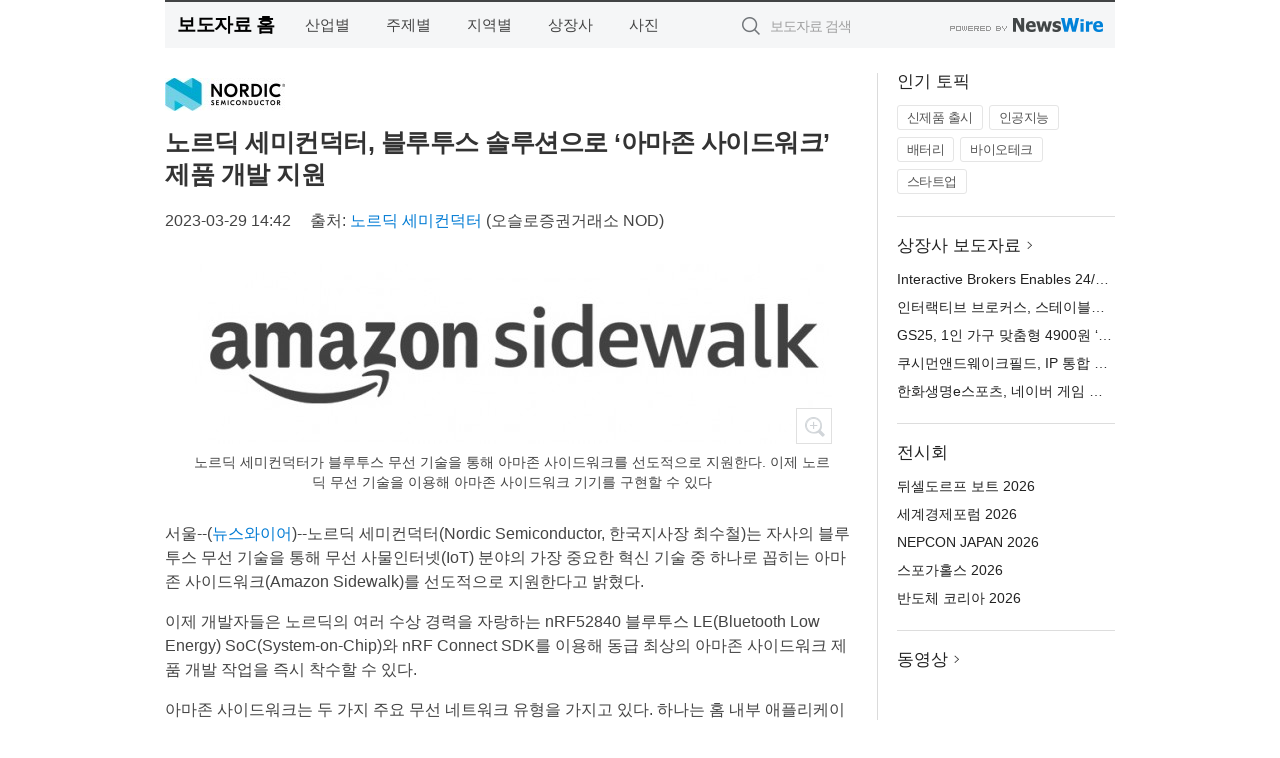

--- FILE ---
content_type: text/html; charset=UTF-8
request_url: http://press.hyundaenews.com/newsRead.php?no=964129
body_size: 7433
content:
<!DOCTYPE html>
<html lang="ko">
<head>
	<meta http-equiv="X-UA-Compatible" content="IE=edge">
	<meta charset="utf-8">
	<title>노르딕 세미컨덕터, 블루투스 솔루션으로 ‘아마존 사이드워크’ 제품 개발 지원 - 주간현대</title>
	<meta name="description" content="노르딕 세미컨덕터(Nordic Semiconductor, 한국지사장 최수철)는 자사의 블루투스 무선 기술을 통해 무선 사물인터넷(IoT) 분야의 가장 중요한 혁신 기술 중 하나로 꼽히는 아마존 사이드워크(Amazon Sidewalk)를 선도적">				
	<link href="//static.newswire.co.kr/press/css/reset.css?v=29" rel="stylesheet">
	<link href="//static.newswire.co.kr/press/css/common.css?v=29" rel="stylesheet">
	<script src="https://ajax.googleapis.com/ajax/libs/jquery/1.12.4/jquery.min.js"></script>
	<script type="text/javascript">
		var sHost = "http://press.hyundaenews.com";
		document.domain = "hyundaenews.com";
		if(document.location.protocol!=='https:') top.window.scrollTo(0, 0);
	</script>
</head>
<body class="clearfix">
<div class="media_header"><script type="text/javascript" src="http://www.hyundaenews.com/data/hyundaenews_com/html/gnb.js" charset="utf-8"></script></div>
<div id="wrap"><div id="wrap_width" class="container" style="width:950px;">
		<div class="header">
			<div class="header-wrap">
				<div class="logo"><a href="/">보도자료 홈</a></div>
				<ul class="gnb-wrap"><li class="nav-item"><a href="/?md=A01">산업별</a></li> <li class="nav-item"><a href="/?md=A02">주제별</a></li> <li class="nav-item"><a href="/?md=A03">지역별</a></li> <li class="nav-item"><a href="/?md=A07">상장사</a></li> <li class="nav-item"><a href="/?md=A04">사진</a></li></ul>				<div class="search_form">
					<form method="get" action="/search" class="search-form">
						<input id="searchsubmitbtn" class="icon submit" type="submit">
						<input type="text" id="topskey" name="skey" class="form-control input_box" title="검색어 입력" data-feild="skey" placeholder="보도자료 검색">
					</form>
				</div>
				<a href="https://www.newswire.co.kr/?&amp;VHOST=1&amp;partnerCPID=226&amp;KEY=4376e31be5d9e01a88f7bde2b5d9c2cd&amp;RF=" target="_blank" rel="nofollow"><div class="poweredby" title="뉴스와이어 제공">뉴스와이어 제공</div></a>
			</div>
		</div>
		<div class="col-type-2">
			<div class="col-main">
				<div class="newsView">
					<div class="news_header">
						<div class="author_logo"><a href="http://www.nordicsemi.com" target="_blank" rel="nofollow"><img src="//file.newswire.co.kr/data/upfile/company_img/2020/01/12_32609908_20200131020920_9447807708.jpg"  alt="노르딕 세미컨덕터 Logo" style="max-width: 120px;"/></a></div>
						<h2 class="news-title">노르딕 세미컨덕터, 블루투스 솔루션으로 ‘아마존 사이드워크’ 제품 개발 지원</h2>
						
						<div class="info">
							<span class="date">2023-03-29 14:42</span>
							<span class="author">출처: <a href="http://www.nordicsemi.com" target="_blank" rel="nofollow">노르딕 세미컨덕터</a> (오슬로증권거래소 NOD)</span>
						</div>
					</div>
					<div class="news_body">
						<div class="news-photo w640"><div class="thumb"><div class="thumb-feature"><a href="https://www.newswire.co.kr/newsRead.php?no=964129&amp;picno=525454" target="_blank" class="sprite spt-photo-enlarge" title="확대보기">확대보기</a></div><img src="//file.newswire.co.kr/data/datafile2/thumb_640/2023/03/1846534227_20230329142204_8514779823.jpg" class="newsimage" alt="노르딕 세미컨덕터가 블루투스 무선 기술을 통해 아마존 사이드워크를 선도적으로 지원한다. 이제 노르딕 무선 기술을 이용해 아마존 사이드워크 기기를 구현할 수 있다"></div><p class="desc">노르딕 세미컨덕터가 블루투스 무선 기술을 통해 아마존 사이드워크를 선도적으로 지원한다. 이제 노르딕 무선 기술을 이용해 아마존 사이드워크 기기를 구현할 수 있다</p></div>

						
						<div class="newContent">
							<div class="reading">
<p>서울--(<a href="https://www.newswire.co.kr/?sd=45&amp;VHOST=1&amp;partnerCPID=226&amp;KEY=4376e31be5d9e01a88f7bde2b5d9c2cd&amp;RF=&location=C">뉴스와이어</a>)--노르딕 세미컨덕터(Nordic Semiconductor, 한국지사장 최수철)는 자사의 블루투스 무선 기술을 통해 무선 사물인터넷(IoT) 분야의 가장 중요한 혁신 기술 중 하나로 꼽히는 아마존 사이드워크(Amazon Sidewalk)를 선도적으로 지원한다고 밝혔다.</p>
<p>이제 개발자들은 노르딕의 여러 수상 경력을 자랑하는 nRF52840 블루투스 LE(Bluetooth Low Energy) SoC(System-on-Chip)와 nRF Connect SDK를 이용해 동급 최상의 아마존 사이드워크 제품 개발 작업을 즉시 착수할 수 있다.</p>
<p>아마존 사이드워크는 두 가지 주요 무선 네트워크 유형을 가지고 있다. 하나는 홈 내부 애플리케이션을 대상으로 라이선스가 필요 없는 2.4GHz 블루투스 LE를 이용하는 도달거리가 더 짧은 무선 네트워크며, 다른 하나는 홈 외부 애플리케이션을 대상으로 라이선스가 필요 없는 서브-GHz의 ISM(Industrial, Scientific, Medical) 주파수 대역을 이용하는 도달거리가 더 긴 무선 네트워크다.</p>
<p>블루투스 LE 기반의 도달거리가 짧은 아마존 사이드워크는 데이터 개인정보보호 및 보안에 특히 중점을 두고 있으며, 블루투스 LE 기기를 클라우드와 간편하게 연결할 수 있도록 해준다. 이 유형의 네트워크는 가정이나 빌딩 내부에 있는 기기에 가장 적합하다. 노르딕은 nRF52840 SoC 단일 솔루션만으로 필요한 모든 기능을 제공한다.</p>
<p>도달거리가 더 긴 아마존 사이드워크는 가정용 와이파이(Wi-Fi)와 셀룰러 IoT 네트워크 사이에 배치되도록 설계된 낮은 통신 속도의 무선 IoT 네트워크다. 이는 가정용 와이파이보다 더 넓은 커버리지를 제공하지만, 셀룰러 네트워크와 달리 연결로 인한 비용은 발생하지 않는다.</p>
<p>미국의 경우 도달거리가 긴 유형의 사이드워크는 900MHz ISM 대역을 사용한다. 노르딕 솔루션은 셈텍(Semtech) SX1262 트랜시버를 통해 이 기능을 지원하고 있으며, 로라(LoRa) 기반 사이드워크와 FSK 기반 사이드워크 등 2가지 추가 옵션을 포함하고 있다. 참고로 오랜 기간 확립된 디지털 변조 방식인 ‘FSK(Frequency-Shift Keying)’를 사용하면 로라보다 데이터 전송속도는 빠르지만, 도달거리는 짧다.</p>
<p>도달거리가 긴 서브-GHz 아마존 사이드워크 또한 노르딕의 nRF52840을 이용할 수 있다. 노르딕 SoC인 nRF52840은 애플리케이션 프로세서 기능을 수행하고, 기기의 네트워크 등록 및 인증을 위한 블루투스 LE 연결을 제공하거나 중요한 무선 펌웨어 업데이트를 지원한다.</p>
<p>주요 애플리케이션 분야로는 스마트 실외 조명과 환경 센서, 유틸리티 미터기, 자산 트래커를 비롯해 지하실이나 차고에 보관되는 세탁기·텀블 건조기와 같은 가전제품, 헬스케어 및 상업용 장치 등이 있다.</p>
<p>아마존 사이드워크가 개발자들에게 공개됨에 따라 개발자와 기기 제조업체들은 인터넷 연결 방법을 걱정할 필요 없이 제품 설계에만 집중할 수 있게 됐으며, 이미 수백만 개의 기기들이 구축되고 있다. 사이드워크 브리지(Sidewalk Bridge)로 작용하는 모든 기기들은 인터넷 대역폭의 작은 부분만을 공유해 모든 아마존 사이드워크 최종 기기에 서비스를 제공한다. 이를 통해 자산 추적 및 물건 위치 찾기 등과 같은 훨씬 더 다양한 적용 사례를 지원할 수 있다.</p>
<p>노르딕 세미컨덕터의 제품 마케팅 엔지니어인 핀 뵈티우스(Finn Boetius)는 “아마존 사이드워크는 컨슈머 영역을 대상으로 하는 무선 IoT 개발의 미래를 제시하고 있다”며 “아마존은 이미 널리 배포돼 있는 아마존 에코(Echo) 및 링(Ring) 기기 기반의 기존 인프라를 업그레이드함으로써 무선 IoT 애플리케이션의 범위와 시장 잠재력을 더욱 확장할 수 있는 독보적인 입지를 구축하고 있다. 여기에는 블루투스를 사용해 소비자가 스마트폰으로 아마존 사이드워크 기기를 네트워크에 손쉽게 추가할 수 있는 기능도 포함돼 있다”고 말했다.</p>
							</div>
							<div class="website">웹사이트: <a href="http://www.nordicsemi.com" target="_blank" rel="nofollow">http://www.nordicsemi.com</a></div>
							<ul class="outLink">
								<li><a href="https://www.newswire.co.kr/newsRead.php?no=964129" target="_blank">보도자료 연락처와 원문보기 ></a></li>
								<li><a href="https://www.newswire.co.kr/?md=A10&amp;act=article&amp;no=26576" target="_blank">노르딕 세미컨덕터  전체 보도자료 보기 ></a></li>
							</ul>
							<div class="authority">이 뉴스는 기업·기관·단체가 뉴스와이어를 통해 배포한 보도자료입니다. <a href="https://www.newswire.co.kr/?sd=45&amp;VHOST=1&amp;partnerCPID=226&amp;KEY=4376e31be5d9e01a88f7bde2b5d9c2cd&amp;RF=" target="_blank" rel="nofollow">배포 안내 ></a></div>
						</div>
						<a href="https://www.newswire.co.kr/?&amp;VHOST=1&amp;partnerCPID=226&amp;KEY=4376e31be5d9e01a88f7bde2b5d9c2cd&amp;RF=&amp;location=N" target="_blank" rel="nofollow"><div class="poweredby" title="뉴스와이어 제공">뉴스와이어 제공</div></a>
					</div>
				</div>
			</div>
			<div class="rightcolumn">
				<div class="aside-cnt"><div class="aside-tit">인기 토픽</div><ul class="tag"><li><a href="/?md=A06&amp;tno=259">신제품 출시</a></li><li><a href="/?md=A06&amp;tno=203">인공지능</a></li><li><a href="/?md=A06&amp;tno=559">배터리</a></li><li><a href="/?md=A06&amp;tno=287">바이오테크</a></li><li><a href="/?md=A06&amp;tno=103">스타트업</a></li></ul></div> <div class="aside-cnt"><div class="aside-tit"><a href="/?md=A07">상장사 보도자료</a> <i class="sprite spt-title-bullet" aria-hidden="true"></i></div><ul class="lists"><li><div class="ellipsis"><a href="/newsRead.php?no=1027127">Interactive Brokers Enables 24/7 Account Funding with Stablecoin</a></div></li><li><div class="ellipsis"><a href="/newsRead.php?no=1027128">인터랙티브 브로커스, 스테이블코인 활용 연중무휴 계좌 입금 서비스 개시</a></div></li><li><div class="ellipsis"><a href="/newsRead.php?no=1027126">GS25, 1인 가구 맞춤형 4900원 ‘한 끼 양념육’ 출시… 조리·가격 부담 낮춘다</a></div></li><li><div class="ellipsis"><a href="/newsRead.php?no=1027103">쿠시먼앤드웨이크필드, IP 통합 브랜드 ‘더티니핑 성수’ 플래그십 스토어 공간 기획 성공</a></div></li><li><div class="ellipsis"><a href="/newsRead.php?no=1027110">한화생명e스포츠, 네이버 게임 스트리밍 플랫폼 ‘치지직’과 스폰서십 계약 체결</a></div></li></ul></div> <div class="aside-cnt"><div class="aside-tit">전시회</div><ul class="lists"><li><div class="ellipsis"><a href="https://www.newswire.co.kr/eventRead.php?no=15551" target="_blank">뒤셀도르프 보트 2026</a></div></li><li><div class="ellipsis"><a href="https://www.newswire.co.kr/eventRead.php?no=15598" target="_blank">세계경제포럼 2026</a></div></li><li><div class="ellipsis"><a href="https://www.newswire.co.kr/eventRead.php?no=15562" target="_blank">NEPCON JAPAN 2026</a></div></li><li><div class="ellipsis"><a href="https://www.newswire.co.kr/eventRead.php?no=15589" target="_blank">스포가홀스 2026</a></div></li><li><div class="ellipsis"><a href="https://www.newswire.co.kr/eventRead.php?no=15595" target="_blank">반도체 코리아 2026</a></div></li></ul></div> <div class="aside-cnt aside-embed-mov2"><div class="aside-tit"><a href="/?md=A08">동영상</a> <i class="sprite spt-title-bullet" aria-hidden="true"></i></div><div class="inner"><div class="atc_thum"><a href="/newsRead.php?no=1027116" class="ico-play-video"><div class="thumbnail"><img src="https://img.youtube.com/vi/eeUqSE-nZ8k/mqdefault.jpg" alt="">	</div></a></div><div class="desc ellipsis-line2"><a href="/newsRead.php?no=1027116">한국자폐인사랑협회, 창립 20주년 기념식·세미나·문화 페스티벌 성황리 개최</a></div></div></div> <input type="hidden" id="pcid" value="0"><div class="aside-cnt aside-thumb"><div class="aside-tit">인기 사진</div><div class="thumb-wrap"><a class="sprite thumb-controls-prev prevnex" data-value="1">이전</a><a class="sprite thumb-controls-next prevnex" data-value="2">다음</a><div class="thumb"><a href="/newsRead.php?no=1027121" class="rphlaylink"><div class="socheap"><img id="rphlay" src="//file.newswire.co.kr/data/datafile2/thumb_big/2026/01/3717472907_20260117131908_3300074106.png" alt="미국 애틀랜타 하츠필드-잭슨 국제공항(ATL)은 국내선과 국제선을 합쳐 총 6310만 석의 좌석을 제공하며 세계에서 가장 붐비는 공항의 자리를 유지했다(이미지=ATL 웹페이지)"></div></a></div></div><div class="desc ellipsis-line2" id="rphlayintro"><a href="/newsRead.php?no=1027121">미국 애틀랜타 하츠필드-잭슨 국제공항(ATL)은 국내선과 국제선을 합쳐 총 6310만 석의 좌석을 제공하며 세계에서 가장 붐비는 공항의 자리를 유지했다(이미지=ATL 웹페이지)</a></div></div>				
			</div>
		</div>
</div></div>
<div class="media_footer"><script type="text/javascript" src="http://www.hyundaenews.com/data/hyundaenews_com/html/footer.js" charset="utf-8"></script></div>
<script type="text/javascript">
	var h = $("#wrap").height();
	var fa = 0;
	var fn = 'myframe';
	var photoinfo = [{"id":"1027121","filename":"2026\/01\/3717472907_20260117131908_3300074106.png","title":"OAG, 2025\ub144 \uc138\uacc4\uc5d0\uc11c \uac00\uc7a5 \ubd90\ube44\ub294 \uacf5\ud56d \uc21c\uc704 \ubc1c\ud45c\u2026 \uc560\ud2c0\ub79c\ud0c0 1\uc704 \uc218\uc131 \uc18d \ub450\ubc14\uc774\uac00 \uaca9\ucc28 \uc881\ud600","alt":"\ubbf8\uad6d \uc560\ud2c0\ub79c\ud0c0 \ud558\uce20\ud544\ub4dc-\uc7ad\uc2a8 \uad6d\uc81c\uacf5\ud56d(ATL)\uc740 \uad6d\ub0b4\uc120\uacfc \uad6d\uc81c\uc120\uc744 \ud569\uccd0 \ucd1d 6310\ub9cc \uc11d\uc758 \uc88c\uc11d\uc744 \uc81c\uacf5\ud558\uba70 \uc138\uacc4\uc5d0\uc11c \uac00\uc7a5 \ubd90\ube44\ub294 \uacf5\ud56d\uc758 \uc790\ub9ac\ub97c \uc720\uc9c0\ud588\ub2e4(\uc774\ubbf8\uc9c0=ATL \uc6f9\ud398\uc774\uc9c0)"},{"id":"1027120","filename":"2026\/01\/3717472907_20260117131419_5071840240.jpg","title":"\ubca0\ud2b8\ub0a8 \uc12c\ud615 \uba54\ud2b8\ub85c\ud3f4\ub9ac\uc2a4 \ud504\ub85c\uc81d\ud2b8, \ud0c0\uc784\uc2a4\uc2a4\ud018\uc5b4 \uc804\uad11\ud310 \ud1b5\ud574 \uae00\ub85c\ubc8c \uc2dc\uc120 \uc0ac\ub85c\uc7a1\uc544","alt":"\uc601\ud654\uc801 \uac10\uc131\uc73c\ub85c \ub2f4\uc544\ub0b8 \uace8\ub4dc\ucf54\uc2a4\ud2b8 \ubd95\ub530\uc6b0 \uc870\uac10\ub3c4"},{"id":"1027004","filename":"2026\/01\/3717623774_20260115130908_2274214335.jpg","title":"\uc5d0\uc774\ud150 \ucf54\ub9ac\uc544, B2C \ub77c\uc778\uc5c5 \u2018\uc5d0\uc774\ud150 \uc5d0\uc13c\uc15c\u2019 \ub860\uce6d","alt":"\uc5d0\uc13c\uc15c \ub77c\uc778\uc740 ATEN\uc774 \uc624\ub79c \uae30\uac04 \ucd95\uc801\ud574 \uc628 \uae30\uc220\ub825\uacfc \uc81c\ud488 \uc548\uc815\uc131, \ud638\ud658\uc131, \uc2e0\ub8b0\uc131\uc740 \uadf8\ub300\ub85c \uc720\uc9c0\ud558\uba74\uc11c \uc77c\ubc18 \uc0ac\uc6a9\uc790 \ud658\uacbd\uc5d0\uc11c \ud544\uc694\ud558\uc9c0 \uc54a\uc740 \uae30\ub2a5\uc740 \uacfc\uac10\ud788 \uc815\ub9ac\ud558\uace0 \uaf2d \ud544\uc694\ud55c \uae30\ub2a5\ub9cc \ub2f4\uc740 \u2018essential Spec\u2019 \uad6c\uc870\ub97c \uae30\ubc18\uc73c\ub85c \uc124\uacc4\ub410\ub2e4. 1\ucc28 \ucd9c\uc2dc \uc81c\ud488\uc740 \ucd1d 4\uc885\uc73c\ub85c, \ud648\uc624\ud53c\uc2a4\u00b7\ud648\uc2dc\ub124\ub9c8\u00b7\uac8c\uc774\ubc0d \ud658\uacbd\uc5d0\uc11c \ud65c\uc6a9\ud560 \uc218 \uc788\ub294 2\ud3ec\ud2b8 \ubc0f 4\ud3ec\ud2b8 HDMI \ubd84\ubc30\uae30\u00b7\uc2a4\uc704\uce58 \uc81c\ud488\uad70\uc73c\ub85c \uad6c\uc131\ub410\ub2e4"},{"id":"1026957","filename":"2026\/01\/3695608210_20260114212754_7740484652.jpg","title":"\uc804\ud1b5 \uc218\uc81c\ud55c\uacfc \uac15\ub989\uc740\uc815\ud55c\uacfc, 100% \uad6d\ub0b4\uc0b0 \uce5c\ud658\uacbd \ucc39\uc300\ub85c \ub9cc\ub4e0 \uc124 \uc120\ubb3c\uc138\ud2b8 \ucd9c\uc2dc","alt":"\uc804\ud1b5\ud55c\uacfc\uc640 100% \uad6d\ub0b4\uc0b0 \uc300\ub85c \ub9cc\ub4e0 \uc870\uccad\uc73c\ub85c \uad6c\uc131\ub41c \uccad\uc5f0\ud654 \uc120\ubb3c\uc138\ud2b8. \ud55c\uacfc 2\ub2e8, \uc870\uccad 1\ub2e8 \uad6c\uc131"},{"id":"1026943","filename":"2026\/01\/1026168062_20260114162035_5093730335.jpg","title":"\uc5d0\uc774\uc11c, 1000Hz \u2018\ud504\ub808\ub370\ud130 XB273U F6\u2019 \uc120\ubcf4\uc774\uba70 \ucc28\uc138\ub300 \ub514\uc2a4\ud50c\ub808\uc774 \ub77c\uc778\uc5c5 \uacf5\uac1c","alt":"\uac8c\uc774\ubc0d \ubaa8\ub2c8\ud130 \u2018\ud504\ub808\ub370\ud130 XB273U F6\u2019"},{"id":"1027069","filename":"2026\/01\/1981883779_20260116094957_9471972076.jpg","title":"\ucf00\uc774\uc2a4\ud2f0\ud30c\uc774\uc5d0 \ud30c\uc6cc\ud37c\ud504\uac78 \ub5b4\ub2e4\u2026 \ucf00\uc774\uc2a4\ud2f0\ud30c\uc774, \ud30c\uc6cc\ud37c\ud504\uac78 \ud611\uc5c5 \uceec\ub809\uc158 \ucd9c\uc2dc","alt":"\ud30c\uc6cc\ud37c\ud504\uac78 x \ucf00\uc774\uc2a4\ud2f0\ud30c\uc774 \uceec\ub809\uc158"},{"id":"1027103","filename":"2026\/01\/2038463204_20260116145628_3969179209.jpg","title":"\ucfe0\uc2dc\uba3c\uc564\ub4dc\uc6e8\uc774\ud06c\ud544\ub4dc, IP \ud1b5\ud569 \ube0c\ub79c\ub4dc \u2018\ub354\ud2f0\ub2c8\ud551 \uc131\uc218\u2019 \ud50c\ub798\uadf8\uc2ed \uc2a4\ud1a0\uc5b4 \uacf5\uac04 \uae30\ud68d \uc131\uacf5","alt":"\ud2f0\ub2c8\ud551 \uc131\uc218 \ud50c\ub798\uadf8\uc2ed \uc2a4\ud1a0\uc5b4 \ub0b4\ubd80"},{"id":"1027017","filename":"2026\/01\/2041031097_20260115141007_3814949211.png","title":"\ud648\ud50c\ub9ad\uc2a4 \u2018Living OS\u2019 \uae30\ubc18 AI \uc8fc\uac70 \uc0ac\uc5c5 \ud655\uc7a5\u2026 \uae30\uae30 \uc544\ub2cc \uacf5\uac04\uc774 \uc0dd\uac01\ud574\uc57c \uc9c4\uc9dc \uc2a4\ub9c8\ud2b8","alt":"\ud648\ud50c\ub9ad\uc2a4 Living OS\uac00 \uc801\uc6a9\ub41c \uc8fc\uac70 \uacf5\uac04 \ub0b4\ubd80. \ud55c\uc625\uc758 \uc5ec\ubc31\uacfc \uc790\uc5f0 \uc18c\uc7ac\uc5d0\uc11c \uc601\uac10\uc744 \ubc1b\uc740 \uc6d0\ubaa9 \uc778\ud14c\ub9ac\uc5b4 \uc548\uc5d0, \ud658\uacbd \uc778\uc9c0\u00b7\uc81c\uc5b4 \uae30\uc220\uc774 \ubcf4\uc774\uc9c0 \uc54a\uac8c \ub0b4\uc7a5\ub41c \uac83\uc774 \ud2b9\uc9d5\uc774\ub2e4"},{"id":"1026980","filename":"2026\/01\/1981883779_20260115100633_6263912649.jpg","title":"\ub124\uc624\ud31c, \uc81c\ub85c\uc774\ub4dc \u20182026 \uace0\uac1d\uc774 \uac00\uc7a5 \ucd94\ucc9c\ud558\ub294 \ube0c\ub79c\ub4dc \ub300\uc0c1\u2019 \uc218\uc0c1","alt":"\uc81c\ub85c\uc774\ub4dc\uac00 \u20182026 \uace0\uac1d\uc774 \uac00\uc7a5 \ucd94\ucc9c\ud558\ub294 \ube0c\ub79c\ub4dc \ub300\uc0c1\u2019 \ub354\ub9c8\ucf54\uc2a4\uba54\ud2f1 \ubd80\ubb38\uc5d0\uc11c 2\ub144 \uc5f0\uc18d \ub300\uc0c1\uc744 \ucc28\uc9c0\ud588\ub2e4"},{"id":"1026958","filename":"2026\/01\/3699302484_20260114223501_9421781828.jpg","title":"\ud638\uc2dc\ub178 \ub9ac\uc870\ud2b8 \ud1a0\ub9c8\ubb34, \uac1d\uc2e4\ubd80\ud130 \ub178\ucc9c\ud0d5\uae4c\uc9c0 \ubaa8\ub4e0 \uac83\uc774 \uc5bc\uc74c\uc778 \u2018\uc5bc\uc74c \ud638\ud154\u2019 \uc624\ud508","alt":"\uac1d\uc2e4\ubd80\ud130 \ub178\ucc9c\ud0d5\uae4c\uc9c0 \ubaa8\ub4e0 \uac83\uc774 \uc5bc\uc74c\uc778 \ud638\uc2dc\ub178 \ub9ac\uc870\ud2b8 \ud1a0\ub9c8\ubb34 \uc5bc\uc74c \ud638\ud154 \uc624\ud508"}];
	if($("#wrap_width").length) {
		var cw = $("#wrap_width").hasClass("wrap-unique") ? 801 : 1140;
		var w = $("#wrap_width").width();
		if (w >= cw) {
			$("#wrap_width").addClass("photo-4column");
		}
	}
	$( window ).on( "load", function() {
		if($(".grid").length) {
			var $grid = $('.grid').masonry({
				itemSelector: '.grid-item',
				// use element for option
				columnWidth: '.grid-sizer',
				percentPosition: true
			});
		}
		if(fa) {
			h = $("#wrap").height();
			h = h +20;
			if(document.location.protocol==="https:") {
				window.parent.postMessage({ childHeight: $("#wrap").height() }, "http://press.hyundaenews.com/");
			} else {
				if(parent.document.getElementById(fn)!==null) parent.document.getElementById(fn).style.height = h+'px';
			}
		}
	});
</script>
<script src="//static.newswire.co.kr/press/js/common.js?v=29"></script>
</body>
</html>